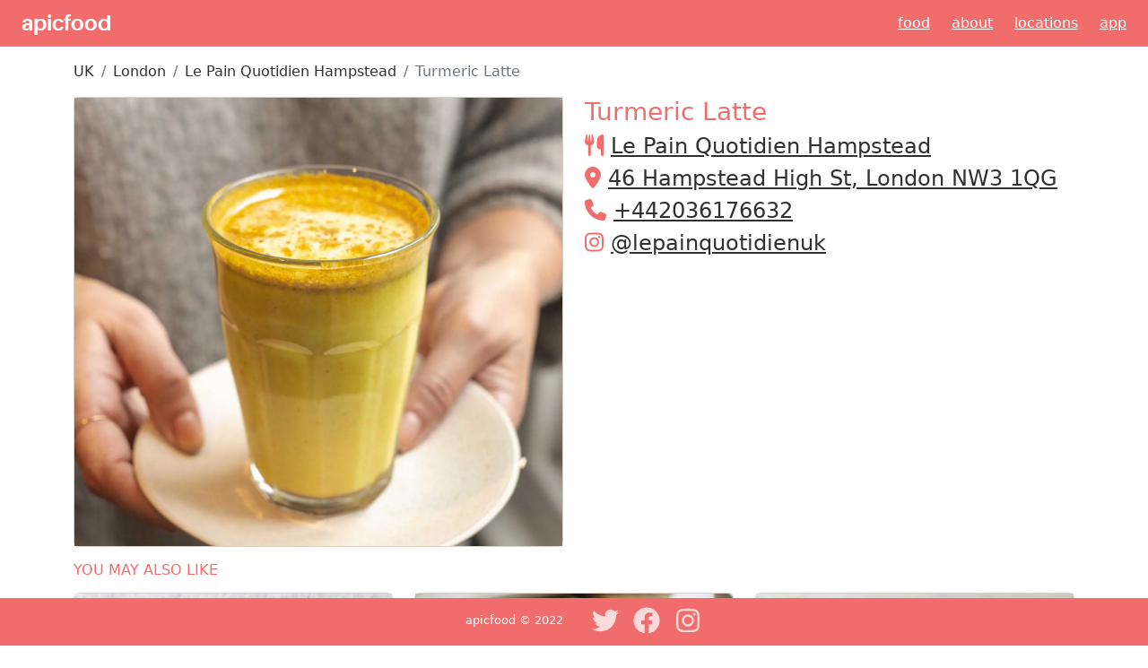

--- FILE ---
content_type: text/html; charset=utf-8
request_url: https://www.apicfood.com/post/agH0bj6b/turmeric-latte
body_size: 5375
content:
<!DOCTYPE html><html><head><meta charSet="utf-8"/><meta name="viewport" content="width=device-width"/><title>Try Turmeric Latte from Le Pain Quotidien Hampstead- apicfood</title><meta name="description" content="Satisfy your cravings with an amazing variety of cuisine from Le Pain Quotidien Hampstead in London! Check out our menu for delicious dishes and drinks to enjoy. Come experience the best!"/><meta property="og:url" content="/post/agH0bj6b/turmeric-latte"/><meta property="og:type" content="website"/><meta property="og:title" content="Try Turmeric Latte from Le Pain Quotidien Hampstead- apicfood"/><meta property="og:description" content="Satisfy your cravings with an amazing variety of cuisine from Le Pain Quotidien Hampstead in London! Check out our menu for delicious dishes and drinks to enjoy. Come experience the best!"/><meta name="image" property="og:image" content="https://cdn.apicfood.com/img/zeaqbtl4.webp"/><meta name="twitter:card" content="summary_large_image"/><meta property="twitter:domain" content="apicfood.com"/><meta property="twitter:url" content="/post/agH0bj6b/turmeric-latte"/><meta name="twitter:title" content="Try Turmeric Latte from Le Pain Quotidien Hampstead- apicfood"/><meta name="twitter:description" content="Satisfy your cravings with an amazing variety of cuisine from Le Pain Quotidien Hampstead in London! Check out our menu for delicious dishes and drinks to enjoy. Come experience the best!"/><meta name="twitter:image" content="https://cdn.apicfood.com/img/zeaqbtl4.webp"/><meta name="twitter:site" content="@apicfood"/><meta name="twitter:creator" content="@apicfood"/><script type="application/ld+json">{"@context":"https://schema.org","@type":"BreadcrumbList","itemListElement":[{"@type":"ListItem","position":1,"item":{"@id":"https://apicfood.com/country/UK","name":"UK"}},{"@type":"ListItem","position":2,"item":{"@id":"https://apicfood.com/country/UK/city/London","name":"London"}},{"@type":"ListItem","position":3,"item":{"@id":"https://apicfood.com/restaurant/fPoUB0Se/le-pain-quotidien-hampstead","name":"Le Pain Quotidien Hampstead"}},{"@type":"ListItem","position":4,"item":{"@id":"https://apicfood.com/post/agH0bj6b/turmeric-latte","name":"Turmeric Latte"}}]}</script><script type="application/ld+json">{"@context":"https://schema.org","@type":"BlogPosting","datePublished":"2021-12-31T03:36:46.505Z","description":"Satisfy your cravings with an amazing variety of cuisine from Le Pain Quotidien Hampstead in London! Check out our menu for delicious dishes and drinks to enjoy. Come experience the best!","mainEntityOfPage":{"@type":"WebPage","@id":"https://apicfood.com/post/agH0bj6b/turmeric-latte"},"headline":"Try Turmeric Latte from Le Pain Quotidien Hampstead- apicfood","image":["https://cdn.apicfood.com/img/zeaqbtl4.webp"],"dateModified":"2021-12-31T03:36:46.505Z","author":{"@type":"Person","name":"Le Pain Quotidien Hampstead"}}</script><link rel="preload" as="image" href="https://cdn.apicfood.com/img/zeaqbtl4.webp"/><meta name="next-head-count" content="20"/><link rel="preload" href="/_next/static/css/ca59ec35d1505d25.css" as="style"/><link rel="stylesheet" href="/_next/static/css/ca59ec35d1505d25.css" data-n-g=""/><noscript data-n-css=""></noscript><script defer="" nomodule="" src="/_next/static/chunks/polyfills-c67a75d1b6f99dc8.js"></script><script src="https://maps.googleapis.com/maps/api/js?key=AIzaSyBZwHWkAHSzRC3W1-qBGIWHHi7Vg459Qdc&amp;libraries=places" defer="" data-nscript="beforeInteractive"></script><script src="/_next/static/chunks/webpack-f58abffb4e180982.js" defer=""></script><script src="/_next/static/chunks/framework-9b5d6ec4444c80fa.js" defer=""></script><script src="/_next/static/chunks/main-3123a443c688934f.js" defer=""></script><script src="/_next/static/chunks/pages/_app-3eb28a5872e260b2.js" defer=""></script><script src="/_next/static/chunks/c16184b3-ae857d12ad44d26c.js" defer=""></script><script src="/_next/static/chunks/959-492fdd66238ffde9.js" defer=""></script><script src="/_next/static/chunks/962-a818560e2a42a935.js" defer=""></script><script src="/_next/static/chunks/pages/post/%5Bid%5D/%5Bslug%5D-4a1aa934c9be7899.js" defer=""></script><script src="/_next/static/JOUsPIFtY2sFZyBOa3ldD/_buildManifest.js" defer=""></script><script src="/_next/static/JOUsPIFtY2sFZyBOa3ldD/_ssgManifest.js" defer=""></script></head><body><div id="__next"><nav class="navbar navbar-light mb-3"><a class="navbarBrand ms-4" href="/">apicfood</a><div class="d-none d-sm-block"><a class="navItem me-4" href="/">Food</a><a class="navItem me-4" href="/about">About</a><a class="navItem me-4" href="/locations">Locations</a><a class="navItem me-4" href="/app">App</a></div><div class="d-md-none"><a class="navItem me-4" href="/app">download app</a></div></nav><main><div class="container"><nav aria-label="breadcrumb"><ol class="breadcrumb"><li class="breadcrumb-item"><a class="alternateFont" href="/country/UK">UK</a></li><li class="breadcrumb-item"><a class="alternateFont" href="/country/UK/city/London">London</a></li><li class="breadcrumb-item"><a class="alternateFont" href="/restaurant/fPoUB0Se/le-pain-quotidien-hampstead">Le Pain Quotidien Hampstead</a></li><li class="breadcrumb-item active" aria-current="page">Turmeric Latte</li></ol></nav><div class="row d-flex justify-content-center"><div class="col-lg-6 col-md-6 col-sm-12 col-xs-12 justify-content-center"><div class="card"><div class="card-image"><div style="position:relative;width:100%;height:500px"><span style="box-sizing:border-box;display:block;overflow:hidden;width:initial;height:initial;background:none;opacity:1;border:0;margin:0;padding:0;position:absolute;top:0;left:0;bottom:0;right:0"><img alt="Turmeric Latte" src="https://cdn.apicfood.com/img/zeaqbtl4.webp" decoding="async" data-nimg="fill" style="position:absolute;top:0;left:0;bottom:0;right:0;box-sizing:border-box;padding:0;border:none;margin:auto;display:block;width:0;height:0;min-width:100%;max-width:100%;min-height:100%;max-height:100%;object-fit:cover"/></span></div></div></div></div><div class="col-lg-6 col-md-6 col-sm-12 col-xs-12 justify-content-center"><h1 class="apicFont">Turmeric Latte</h1><h2><svg aria-hidden="true" focusable="false" data-prefix="fas" data-icon="utensils" class="svg-inline--fa fa-utensils apicFont me-2" role="img" xmlns="http://www.w3.org/2000/svg" viewBox="0 0 448 512"><path fill="currentColor" d="M416 0C400 0 288 32 288 176V288c0 35.3 28.7 64 64 64h32V480c0 17.7 14.3 32 32 32s32-14.3 32-32V352 240 32c0-17.7-14.3-32-32-32zM64 16C64 7.8 57.9 1 49.7 .1S34.2 4.6 32.4 12.5L2.1 148.8C.7 155.1 0 161.5 0 167.9c0 45.9 35.1 83.6 80 87.7V480c0 17.7 14.3 32 32 32s32-14.3 32-32V255.6c44.9-4.1 80-41.8 80-87.7c0-6.4-.7-12.8-2.1-19.1L191.6 12.5c-1.8-8-9.3-13.3-17.4-12.4S160 7.8 160 16V150.2c0 5.4-4.4 9.8-9.8 9.8c-5.1 0-9.3-3.9-9.8-9L127.9 14.6C127.2 6.3 120.3 0 112 0s-15.2 6.3-15.9 14.6L83.7 151c-.5 5.1-4.7 9-9.8 9c-5.4 0-9.8-4.4-9.8-9.8V16zm48.3 152l-.3 0-.3 0 .3-.7 .3 .7z"></path></svg><a class="alternateFont" href="/restaurant/fPoUB0Se/le-pain-quotidien-hampstead">Le Pain Quotidien Hampstead</a></h2><h2><svg aria-hidden="true" focusable="false" data-prefix="fas" data-icon="location-dot" class="svg-inline--fa fa-location-dot apicFont me-2" role="img" xmlns="http://www.w3.org/2000/svg" viewBox="0 0 384 512"><path fill="currentColor" d="M215.7 499.2C267 435 384 279.4 384 192C384 86 298 0 192 0S0 86 0 192c0 87.4 117 243 168.3 307.2c12.3 15.3 35.1 15.3 47.4 0zM192 256c-35.3 0-64-28.7-64-64s28.7-64 64-64s64 28.7 64 64s-28.7 64-64 64z"></path></svg><a class="alternateFont" target="_blank" rel="noopener" href="https://www.google.com/maps/search/?api=1&amp;query=Le%20Pain%20Quotidien%20Hampstead%2C51.55667428481717%2C-0.17807344419954393">46 Hampstead High St, London NW3 1QG</a></h2><h2><svg aria-hidden="true" focusable="false" data-prefix="fas" data-icon="phone" class="svg-inline--fa fa-phone apicFont me-2" role="img" xmlns="http://www.w3.org/2000/svg" viewBox="0 0 512 512"><path fill="currentColor" d="M164.9 24.6c-7.7-18.6-28-28.5-47.4-23.2l-88 24C12.1 30.2 0 46 0 64C0 311.4 200.6 512 448 512c18 0 33.8-12.1 38.6-29.5l24-88c5.3-19.4-4.6-39.7-23.2-47.4l-96-40c-16.3-6.8-35.2-2.1-46.3 11.6L304.7 368C234.3 334.7 177.3 277.7 144 207.3L193.3 167c13.7-11.2 18.4-30 11.6-46.3l-40-96z"></path></svg><a class="alternateFont" href="tel:+442036176632">+442036176632</a></h2><h2><svg aria-hidden="true" focusable="false" data-prefix="fab" data-icon="instagram" class="svg-inline--fa fa-instagram apicFont me-2" role="img" xmlns="http://www.w3.org/2000/svg" viewBox="0 0 448 512"><path fill="currentColor" d="M224.1 141c-63.6 0-114.9 51.3-114.9 114.9s51.3 114.9 114.9 114.9S339 319.5 339 255.9 287.7 141 224.1 141zm0 189.6c-41.1 0-74.7-33.5-74.7-74.7s33.5-74.7 74.7-74.7 74.7 33.5 74.7 74.7-33.6 74.7-74.7 74.7zm146.4-194.3c0 14.9-12 26.8-26.8 26.8-14.9 0-26.8-12-26.8-26.8s12-26.8 26.8-26.8 26.8 12 26.8 26.8zm76.1 27.2c-1.7-35.9-9.9-67.7-36.2-93.9-26.2-26.2-58-34.4-93.9-36.2-37-2.1-147.9-2.1-184.9 0-35.8 1.7-67.6 9.9-93.9 36.1s-34.4 58-36.2 93.9c-2.1 37-2.1 147.9 0 184.9 1.7 35.9 9.9 67.7 36.2 93.9s58 34.4 93.9 36.2c37 2.1 147.9 2.1 184.9 0 35.9-1.7 67.7-9.9 93.9-36.2 26.2-26.2 34.4-58 36.2-93.9 2.1-37 2.1-147.8 0-184.8zM398.8 388c-7.8 19.6-22.9 34.7-42.6 42.6-29.5 11.7-99.5 9-132.1 9s-102.7 2.6-132.1-9c-19.6-7.8-34.7-22.9-42.6-42.6-11.7-29.5-9-99.5-9-132.1s-2.6-102.7 9-132.1c7.8-19.6 22.9-34.7 42.6-42.6 29.5-11.7 99.5-9 132.1-9s102.7-2.6 132.1 9c19.6 7.8 34.7 22.9 42.6 42.6 11.7 29.5 9 99.5 9 132.1s2.7 102.7-9 132.1z"></path></svg><a class="alternateFont" target="_blank" rel="noopener noreferrer" href="https://www.instagram.com/lepainquotidienuk">@<!-- -->lepainquotidienuk</a></h2></div></div><div class="row mt-6"><div class="col-12"><h4 class="apicFont my-3">YOU MAY ALSO LIKE</h4></div></div><div class="row"><div class="col-lg-4 col-md-4 col-sm-12 col-xs-12 mb-3"><div class="card"><div class="card-image"><a href="/post/lPXedcn2/vegan-avocado-toast"><div style="position:relative;width:100%;height:300px"><span style="box-sizing:border-box;display:block;overflow:hidden;width:initial;height:initial;background:none;opacity:1;border:0;margin:0;padding:0;position:absolute;top:0;left:0;bottom:0;right:0"><img alt="Vegan Avocado Toast" src="[data-uri]" decoding="async" data-nimg="fill" style="position:absolute;top:0;left:0;bottom:0;right:0;box-sizing:border-box;padding:0;border:none;margin:auto;display:block;width:0;height:0;min-width:100%;max-width:100%;min-height:100%;max-height:100%;object-fit:cover"/><noscript><img alt="Vegan Avocado Toast" src="https://cdn.apicfood.com/img/k4epk4y5.webp" decoding="async" data-nimg="fill" style="position:absolute;top:0;left:0;bottom:0;right:0;box-sizing:border-box;padding:0;border:none;margin:auto;display:block;width:0;height:0;min-width:100%;max-width:100%;min-height:100%;max-height:100%;object-fit:cover" loading="lazy"/></noscript></span></div></a></div><div class="card-body"><div class="float-left"><h5 class="card-title"><a class="alternateFont" href="/post/lPXedcn2/vegan-avocado-toast">Vegan Avocado Toast</a></h5></div></div></div></div><div class="col-lg-4 col-md-4 col-sm-12 col-xs-12 mb-3"><div class="card"><div class="card-image"><a href="/post/o85ChbqJ/vegan-overnight-oats"><div style="position:relative;width:100%;height:300px"><span style="box-sizing:border-box;display:block;overflow:hidden;width:initial;height:initial;background:none;opacity:1;border:0;margin:0;padding:0;position:absolute;top:0;left:0;bottom:0;right:0"><img alt="Vegan Overnight Oats" src="[data-uri]" decoding="async" data-nimg="fill" style="position:absolute;top:0;left:0;bottom:0;right:0;box-sizing:border-box;padding:0;border:none;margin:auto;display:block;width:0;height:0;min-width:100%;max-width:100%;min-height:100%;max-height:100%;object-fit:cover"/><noscript><img alt="Vegan Overnight Oats" src="https://cdn.apicfood.com/img/nim10tug.webp" decoding="async" data-nimg="fill" style="position:absolute;top:0;left:0;bottom:0;right:0;box-sizing:border-box;padding:0;border:none;margin:auto;display:block;width:0;height:0;min-width:100%;max-width:100%;min-height:100%;max-height:100%;object-fit:cover" loading="lazy"/></noscript></span></div></a></div><div class="card-body"><div class="float-left"><h5 class="card-title"><a class="alternateFont" href="/post/o85ChbqJ/vegan-overnight-oats">Vegan Overnight Oats</a></h5></div></div></div></div><div class="col-lg-4 col-md-4 col-sm-12 col-xs-12 mb-3"><div class="card"><div class="card-image"><a href="/post/Ny1sN6tR/crayfish-baguette"><div style="position:relative;width:100%;height:300px"><span style="box-sizing:border-box;display:block;overflow:hidden;width:initial;height:initial;background:none;opacity:1;border:0;margin:0;padding:0;position:absolute;top:0;left:0;bottom:0;right:0"><img alt="Crayfish baguette" src="[data-uri]" decoding="async" data-nimg="fill" style="position:absolute;top:0;left:0;bottom:0;right:0;box-sizing:border-box;padding:0;border:none;margin:auto;display:block;width:0;height:0;min-width:100%;max-width:100%;min-height:100%;max-height:100%;object-fit:cover"/><noscript><img alt="Crayfish baguette" src="https://cdn.apicfood.com/img/1os1p5r5.webp" decoding="async" data-nimg="fill" style="position:absolute;top:0;left:0;bottom:0;right:0;box-sizing:border-box;padding:0;border:none;margin:auto;display:block;width:0;height:0;min-width:100%;max-width:100%;min-height:100%;max-height:100%;object-fit:cover" loading="lazy"/></noscript></span></div></a></div><div class="card-body"><div class="float-left"><h5 class="card-title"><a class="alternateFont" href="/post/Ny1sN6tR/crayfish-baguette">Crayfish baguette</a></h5></div></div></div></div></div></div></main><footer><div class="container-fluid footer-basic"><div class="row"><div class="col-lg-6 col-sm-12 col-xs-12 copyright text-center-xs text-center-sm text-center-md text-right-lg d-none d-sm-block d-sm-none d-md-block"><a href="/">apicfood</a> © 2022</div><div class="col-lg-6 col-sm-12 col-xs-12 text-center-xs text-center-sm text-center-md text-left-lg"><div class="social"><a href="https://twitter.com/apicfood" target="_blank" rel="noopener noreferrer" aria-label="Twitter"><svg aria-hidden="true" focusable="false" data-prefix="fab" data-icon="twitter" class="svg-inline--fa fa-twitter " role="img" xmlns="http://www.w3.org/2000/svg" viewBox="0 0 512 512"><path fill="currentColor" d="M459.37 151.716c.325 4.548.325 9.097.325 13.645 0 138.72-105.583 298.558-298.558 298.558-59.452 0-114.68-17.219-161.137-47.106 8.447.974 16.568 1.299 25.34 1.299 49.055 0 94.213-16.568 130.274-44.832-46.132-.975-84.792-31.188-98.112-72.772 6.498.974 12.995 1.624 19.818 1.624 9.421 0 18.843-1.3 27.614-3.573-48.081-9.747-84.143-51.98-84.143-102.985v-1.299c13.969 7.797 30.214 12.67 47.431 13.319-28.264-18.843-46.781-51.005-46.781-87.391 0-19.492 5.197-37.36 14.294-52.954 51.655 63.675 129.3 105.258 216.365 109.807-1.624-7.797-2.599-15.918-2.599-24.04 0-57.828 46.782-104.934 104.934-104.934 30.213 0 57.502 12.67 76.67 33.137 23.715-4.548 46.456-13.32 66.599-25.34-7.798 24.366-24.366 44.833-46.132 57.827 21.117-2.273 41.584-8.122 60.426-16.243-14.292 20.791-32.161 39.308-52.628 54.253z"></path></svg></a><a href="https://www.facebook.com/apicfood" target="_blank" rel="noopener noreferrer" aria-label="Facebook"><svg aria-hidden="true" focusable="false" data-prefix="fab" data-icon="facebook" class="svg-inline--fa fa-facebook " role="img" xmlns="http://www.w3.org/2000/svg" viewBox="0 0 512 512"><path fill="currentColor" d="M504 256C504 119 393 8 256 8S8 119 8 256c0 123.78 90.69 226.38 209.25 245V327.69h-63V256h63v-54.64c0-62.15 37-96.48 93.67-96.48 27.14 0 55.52 4.84 55.52 4.84v61h-31.28c-30.8 0-40.41 19.12-40.41 38.73V256h68.78l-11 71.69h-57.78V501C413.31 482.38 504 379.78 504 256z"></path></svg></a><a href="https://www.instagram.com/official_apicfood/" target="_blank" rel="noopener noreferrer" aria-label="Instagram"><svg aria-hidden="true" focusable="false" data-prefix="fab" data-icon="instagram" class="svg-inline--fa fa-instagram " role="img" xmlns="http://www.w3.org/2000/svg" viewBox="0 0 448 512"><path fill="currentColor" d="M224.1 141c-63.6 0-114.9 51.3-114.9 114.9s51.3 114.9 114.9 114.9S339 319.5 339 255.9 287.7 141 224.1 141zm0 189.6c-41.1 0-74.7-33.5-74.7-74.7s33.5-74.7 74.7-74.7 74.7 33.5 74.7 74.7-33.6 74.7-74.7 74.7zm146.4-194.3c0 14.9-12 26.8-26.8 26.8-14.9 0-26.8-12-26.8-26.8s12-26.8 26.8-26.8 26.8 12 26.8 26.8zm76.1 27.2c-1.7-35.9-9.9-67.7-36.2-93.9-26.2-26.2-58-34.4-93.9-36.2-37-2.1-147.9-2.1-184.9 0-35.8 1.7-67.6 9.9-93.9 36.1s-34.4 58-36.2 93.9c-2.1 37-2.1 147.9 0 184.9 1.7 35.9 9.9 67.7 36.2 93.9s58 34.4 93.9 36.2c37 2.1 147.9 2.1 184.9 0 35.9-1.7 67.7-9.9 93.9-36.2 26.2-26.2 34.4-58 36.2-93.9 2.1-37 2.1-147.8 0-184.8zM398.8 388c-7.8 19.6-22.9 34.7-42.6 42.6-29.5 11.7-99.5 9-132.1 9s-102.7 2.6-132.1-9c-19.6-7.8-34.7-22.9-42.6-42.6-11.7-29.5-9-99.5-9-132.1s-2.6-102.7 9-132.1c7.8-19.6 22.9-34.7 42.6-42.6 29.5-11.7 99.5-9 132.1-9s102.7-2.6 132.1 9c19.6 7.8 34.7 22.9 42.6 42.6 11.7 29.5 9 99.5 9 132.1s2.7 102.7-9 132.1z"></path></svg></a></div></div></div></div></footer></div><script id="__NEXT_DATA__" type="application/json">{"props":{"pageProps":{"post":{"id":"agH0bj6b","name":"Turmeric Latte","restaurant":{"fullAddress":"46 Hampstead High St, London NW3 1QG","address":"46 Hampstead High St","city":"London","country":"UK","postalCode":"NW3 1QG","telephone":"+442036176632","instagram":"lepainquotidienuk","createdOn":"2022-02-23T07:30:27.743Z","slug":"le-pain-quotidien-hampstead","id":"fPoUB0Se","name":"Le Pain Quotidien Hampstead","location":{"coordinates":[-0.17807344419954393,51.55667428481717],"type":"Point"}},"pathToImage":"https://cdn.apicfood.com/img/zeaqbtl4.webp","postedAt":"2021-12-31T03:36:46.505Z","createdAt":"2022-03-04T15:26:51Z","tags":["turmeric","latte","le","pain","quotidien","hampstead","coffee"],"cuisine":"coffee","createdBy":{"id":"6021be003765b900b40ccd55","username":"yahya","email":"muhammad.yahya@gmail.com"},"hashtags":[],"slug":"turmeric-latte"},"secondaryPosts":[{"id":"lPXedcn2","name":"Vegan Avocado Toast","pathToImage":"https://cdn.apicfood.com/img/k4epk4y5.webp","postedAt":"2022-08-01T09:28:00Z","createdAt":"2022-03-13T21:34:41Z","tags":["vegan","avocado","toast","le","pain","quotidien","hampstead"],"cuisine":"vegan","createdBy":{"id":"6021be003765b900b40ccd55","username":"yahya","email":"muhammad.yahya@gmail.com"},"hashtags":["#Vegan"],"slug":"vegan-avocado-toast"},{"id":"o85ChbqJ","name":"Vegan Overnight Oats","pathToImage":"https://cdn.apicfood.com/img/nim10tug.webp","postedAt":"2022-04-16T06:53:00Z","createdAt":"2022-03-13T21:35:43Z","tags":["vegan","overnight","oats","le","pain","quotidien","hampstead"],"cuisine":"vegan","createdBy":{"id":"6021be003765b900b40ccd55","username":"yahya","email":"muhammad.yahya@gmail.com"},"hashtags":["#Vegan"],"slug":"vegan-overnight-oats"},{"id":"Ny1sN6tR","name":"Crayfish baguette","pathToImage":"https://cdn.apicfood.com/img/1os1p5r5.webp","postedAt":"2022-06-16T05:02:00Z","createdAt":"2022-03-04T15:21:27Z","tags":["crayfish","baguette","le","pain","quotidien","hampstead","sandwiches"],"cuisine":"sandwiches","createdBy":{"id":"6021be003765b900b40ccd55","username":"yahya","email":"muhammad.yahya@gmail.com"},"hashtags":[],"slug":"crayfish-baguette"}],"resolvedUrl":"/post/agH0bj6b/turmeric-latte"},"__N_SSP":true},"page":"/post/[id]/[slug]","query":{"id":"agH0bj6b","slug":"turmeric-latte"},"buildId":"JOUsPIFtY2sFZyBOa3ldD","runtimeConfig":{"baseUrl":"https://www.apicfood.com","apicEndpoint":"https://api.apicfood.com/api","defaultOGImage":"https://cdn.apicfood.com/public/og.webp","atlasGraphqlApiKey":"nKmLPnE4Tp90SHpmMlpl1dSrE7qturCd8oHAPWff3CvBBt4PqgCe3uFE1bW3ze71","atlasGraphqlEndpoint":"https://realm.mongodb.com/api/client/v2.0/app/apicrealm-prod-slgwf/graphql"},"isFallback":false,"gssp":true,"scriptLoader":[]}</script></body></html>